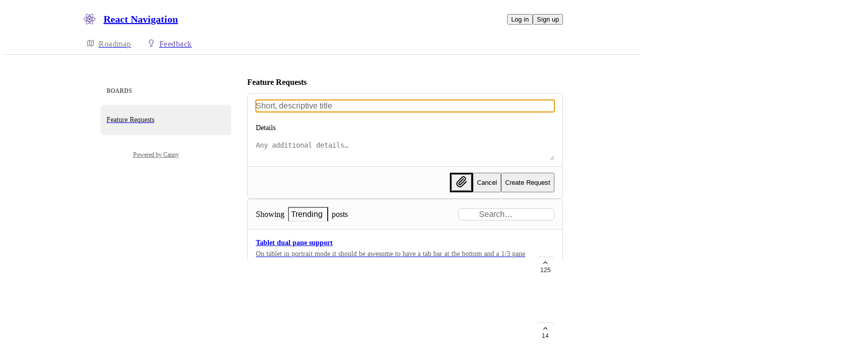

--- FILE ---
content_type: text/html
request_url: https://react-navigation.canny.io/feature-requests
body_size: 10387
content:
<!doctype html><html lang="en" class="lightTheme"><head><meta charSet="UTF-8"/><meta name="viewport" content="width=device-width, initial-scale=1"/><style>@layer properties, theme, base, defaults, utilities;</style><script defer src="https://assets.canny.io/68c9185dd19e3f1a26c407948a167951a61e94b3/SubdomainBundle.js"></script><link href="https://assets.canny.io/68c9185dd19e3f1a26c407948a167951a61e94b3/SubdomainBundle.css" media="screen, projection" rel="stylesheet" type="text/css"/><title data-rh="true">Feature Requests | React Navigation</title><meta data-rh="true" name="description" content="Give feedback to the React Navigation team so we can make more informed product decisions. Powered by Canny."/><meta data-rh="true" property="og:image" content="https://react-navigation.canny.io/api/og/company?v=MjAyNS0wMi0yMFQyMDoxNzozMi40OTVa"/><meta data-rh="true" property="og:description" content="Give feedback to the React Navigation team so we can make more informed product decisions. Powered by Canny."/><meta data-rh="true" property="og:title" content="Feature Requests | React Navigation"/><meta data-rh="true" name="twitter:card" content="summary_large_image"/><meta data-rh="true" name="twitter:site" content="@cannyHQ"/><meta data-rh="true" name="twitter:title" content="Feature Requests | React Navigation"/><meta data-rh="true" name="twitter:description" content="Give feedback to the React Navigation team so we can make more informed product decisions. Powered by Canny."/><meta data-rh="true" name="twitter:image" content="https://react-navigation.canny.io/api/og/company?v=MjAyNS0wMi0yMFQyMDoxNzozMi40OTVa"/><meta data-rh="true" property="fb:app_id" content="1606018679610384"/><meta data-rh="true" name="google-site-verification" content="hutYg6OBDqx9fLFmeEqY4o0gjWPw2rkFt3-Sp2wbMQc"/><link data-rh="true" href="https://widget.intercom.io" rel="preconnect"/><link data-rh="true" href="https://js.intercomcdn.com" rel="preconnect"/><link data-rh="true" href="https://api-iam.intercom.io" rel="preconnect"/><link data-rh="true" href="https://assets.canny.io/68c9185dd19e3f1a26c407948a167951a61e94b3/logo-icon.png" rel="icon"/><link data-rh="true" href="https://canny-assets.io/icons/731947c056d9a7ae9fbe7e3ea2e0827b.png" rel="apple-touch-icon"/><link data-rh="true" href="https://react-navigation.canny.io/feature-requests" rel="canonical"/></head><body class="preload"><div data-iframe-height="true" id="content"><div><div class="subdomainContainer"><div class="toastContainer"><div class="publicContainer"><div class="publicNav"><div class="contentContainer"><div class="contentInnerContainer"><div class="publicNavContent"><div class="mainNav"><a aria-disabled="false" class="company" href="/" style="pointer-events:auto" tabindex="0"><div class="logoContainer"><div class="companyLogo"><img fetchpriority="auto" alt="React Navigation logo" src="https://canny-assets.io/icons/731947c056d9a7ae9fbe7e3ea2e0827b.png"/></div><div class="companyName">React Navigation</div></div></a><div class="rightContainer"><a style="pointer-events:auto" aria-disabled="false" class="createLink" href="/feature-requests/create" tabindex="0"><span class="icon icon-pencil"></span><div class="uppercaseHeader">Create</div></a><div class="authButtons"><button data-slot="button" class="inline-flex unstyled-button items-center justify-center gap-2 box-border font-normal transition-all duration-300 ease-in-out hover:cursor-pointer shrink-0 [&amp;&gt;svg]:shrink-0 text-base truncate overflow-hidden focus-visible:focus-ring select-none bg-background dark:bg-input/30 base-border h-8 px-3 rounded-sm leading-5 [&amp;_svg:not([class*=&#x27;size-&#x27;])]:!size-4 text-foreground hover:bg-gray-10 hover:dark:bg-input/40 data-[state=open]:bg-gray-10 data-[state=open]:dark:bg-input/40 hover:text-foreground hover:border-input-focus focus-visible:text-foreground focus-visible:border-input-focus active:bg-gray-20 active:border-gray-80">Log in</button><button data-slot="button" style="--company-color:#6b52ae" class="inline-flex unstyled-button items-center justify-center gap-2 box-border font-normal transition-all duration-300 ease-in-out hover:cursor-pointer shrink-0 [&amp;&gt;svg]:shrink-0 text-base truncate overflow-hidden focus-visible:focus-ring select-none border h-8 px-3 rounded-sm leading-5 [&amp;_svg:not([class*=&#x27;size-&#x27;])]:!size-4 text-primary-foreground bg-[var(--company-color)] border-[var(--company-color)] hover:opacity-80 active:opacity-70">Sign up</button></div></div></div><div class="secondaryNav"><a style="pointer-events:auto" aria-disabled="false" class="link roadmap" href="/" tabindex="0"><span class="subdomainHomeIcons rotate"><svg xmlns="http://www.w3.org/2000/svg" width="24" height="24" viewBox="0 0 24 24" fill="none" stroke="currentColor" stroke-width="2" stroke-linecap="round" stroke-linejoin="round" class="lucide lucide-map subdomainHomeIcon" aria-hidden="true"><path d="M14.106 5.553a2 2 0 0 0 1.788 0l3.659-1.83A1 1 0 0 1 21 4.619v12.764a1 1 0 0 1-.553.894l-4.553 2.277a2 2 0 0 1-1.788 0l-4.212-2.106a2 2 0 0 0-1.788 0l-3.659 1.83A1 1 0 0 1 3 19.381V6.618a1 1 0 0 1 .553-.894l4.553-2.277a2 2 0 0 1 1.788 0z"></path><path d="M15 5.764v15"></path><path d="M9 3.236v15"></path></svg></span><div class="text">Roadmap</div></a><a style="pointer-events:auto" aria-disabled="false" class="link feedback hideOnMobile activeLink" href="/feature-requests" tabindex="0"><span class="subdomainHomeIcons"><svg xmlns="http://www.w3.org/2000/svg" width="24" height="24" viewBox="0 0 24 24" fill="none" stroke="currentColor" stroke-width="2" stroke-linecap="round" stroke-linejoin="round" class="lucide lucide-lightbulb subdomainHomeIcon" aria-hidden="true" style="stroke:#6b52ae"><path d="M15 14c.2-1 .7-1.7 1.5-2.5 1-.9 1.5-2.2 1.5-3.5A6 6 0 0 0 6 8c0 1 .2 2.2 1.5 3.5.7.7 1.3 1.5 1.5 2.5"></path><path d="M9 18h6"></path><path d="M10 22h4"></path></svg></span><div class="text" style="color:#6b52ae">Feedback</div></a><div class="link boards hide" style="border-bottom-color:#6b52ae"><span class="subdomainHomeIcons"><svg xmlns="http://www.w3.org/2000/svg" width="24" height="24" viewBox="0 0 24 24" fill="none" stroke="currentColor" stroke-width="2" stroke-linecap="round" stroke-linejoin="round" class="lucide lucide-lightbulb subdomainHomeIcon" aria-hidden="true" style="stroke:#6b52ae"><path d="M15 14c.2-1 .7-1.7 1.5-2.5 1-.9 1.5-2.2 1.5-3.5A6 6 0 0 0 6 8c0 1 .2 2.2 1.5 3.5.7.7 1.3 1.5 1.5 2.5"></path><path d="M9 18h6"></path><path d="M10 22h4"></path></svg></span><div class="publicNavBoardDropdown"><a style="pointer-events:auto" aria-disabled="false" class="left onlyOneBoard active" href="/feature-requests" tabindex="0">Feature Requests</a></div></div></div></div></div></div></div><div class="boardHome"><div class="contentContainer"><div class="contentInnerContainer"><div class="subdomainSidebarContainer"><div class="sidebarContainerWrapper"><div class="sidebarContainer"><ul class="boardList boardListContainer"><h3 class="textV2 header headingXs">Boards</h3><a aria-disabled="false" class="" href="/feature-requests" style="pointer-events:auto" tabindex="0"><li class="boardItem active"><p class="textV2 boardName bodyMd">Feature Requests</p></li></a></ul></div><div class="cannyAttribution desktopOnly"><div class="firstLine"><a href="https://canny.io/powered-by-canny?utm_source=feedback_subdomain&amp;utm_medium=powered&amp;utm_campaign=react-navigation&amp;company=React%20Navigation" rel="noopener" target="_blank" class="attribution">Powered by Canny</a></div></div></div><div class="mainContainer"><div class="boardContent"><header class="boardHeader"><div class="nameSection"><h1 class="textV2 headingMd semibold-weight">Feature Requests</h1></div><div class="boardDescription"><div class="markdown"></div></div></header><form class="createPostFormV2 open createPostFormV2 fileForm"><div class="createPostFormSection postForm first"><div class="textInput title focused"><div class="inputContainer"><input type="text" aria-label="Title" placeholder="Short, descriptive title" value=""/></div></div><label for="details" class="descriptionLabel"><p class="textV2 bodyMd medium-weight">Details</p></label><textarea class="box-border outline-none resize-none w-full rounded-sm px-3 py-2 text-body input-border !ring-0 details" rows="2" aria-label="Details" id="details" placeholder="Any additional details…"></textarea><div class="@container"><div class="grid grid-cols-1 gap-2.5 @md:grid-cols-2 @3xl:grid-cols-3"></div></div></div><footer class="footer"><div class="ctaSection"><div class="fileInput"><div class="" style="border-style:solid"><button data-slot="button" aria-label="Upload file" class="inline-flex unstyled-button items-center justify-center gap-2 box-border font-normal transition-all duration-300 ease-in-out hover:cursor-pointer [&amp;&gt;svg]:shrink-0 text-base truncate overflow-hidden focus-visible:focus-ring select-none bg-background dark:bg-input/30 base-border leading-5 [&amp;_svg:not([class*=&#x27;size-&#x27;])]:!size-4 p-0 shrink-0 rounded-sm size-8 text-foreground hover:bg-gray-10 hover:dark:bg-input/40 data-[state=open]:bg-gray-10 data-[state=open]:dark:bg-input/40 hover:text-foreground hover:border-input-focus focus-visible:text-foreground focus-visible:border-input-focus active:bg-gray-20 active:border-gray-80" type="button"><svg xmlns="http://www.w3.org/2000/svg" width="24" height="24" viewBox="0 0 24 24" fill="none" stroke="currentColor" stroke-width="2" stroke-linecap="round" stroke-linejoin="round" class="lucide lucide-paperclip" aria-hidden="true"><path d="m16 6-8.414 8.586a2 2 0 0 0 2.829 2.829l8.414-8.586a4 4 0 1 0-5.657-5.657l-8.379 8.551a6 6 0 1 0 8.485 8.485l8.379-8.551"></path></svg></button></div><input type="file" accept="image/png,image/jpeg,image/jpeg,image/gif,image/webp,image/svg+xml,text/plain,application/rtf,text/rtf,text/csv,text/markdown,text/html,application/x-yaml,application/pdf,application/msword,application/vnd.openxmlformats-officedocument.wordprocessingml.document,application/vnd.ms-excel,application/vnd.openxmlformats-officedocument.spreadsheetml.sheet,application/vnd.ms-powerpoint,application/vnd.openxmlformats-officedocument.presentationml.presentation,application/vnd.oasis.opendocument.text,application/vnd.oasis.opendocument.spreadsheet,application/vnd.oasis.opendocument.presentation,application/x-iwork-keynote-sffkey,application/json,application/xml,text/xml,video/mp4,video/x-msvideo,video/avi,video/quicktime,video/x-ms-wmv,video/x-flv"/></div><button data-slot="button" class="inline-flex unstyled-button items-center justify-center gap-2 box-border font-normal transition-all duration-300 ease-in-out hover:cursor-pointer shrink-0 [&amp;&gt;svg]:shrink-0 text-base truncate overflow-hidden focus-visible:focus-ring select-none bg-background dark:bg-input/30 base-border h-8 px-3 rounded-sm leading-5 [&amp;_svg:not([class*=&#x27;size-&#x27;])]:!size-4 text-foreground hover:bg-gray-10 hover:dark:bg-input/40 data-[state=open]:bg-gray-10 data-[state=open]:dark:bg-input/40 hover:text-foreground hover:border-input-focus focus-visible:text-foreground focus-visible:border-input-focus active:bg-gray-20 active:border-gray-80">Cancel</button><button data-slot="button" aria-disabled="false" style="--company-color:#6b52ae" class="inline-flex unstyled-button items-center justify-center gap-2 box-border font-normal transition-all duration-300 ease-in-out hover:cursor-pointer shrink-0 [&amp;&gt;svg]:shrink-0 text-base truncate overflow-hidden focus-visible:focus-ring select-none border h-8 px-3 rounded-sm leading-5 [&amp;_svg:not([class*=&#x27;size-&#x27;])]:!size-4 text-primary-foreground bg-[var(--company-color)] border-[var(--company-color)] hover:opacity-80 active:opacity-70" type="submit">Create Request</button></div></footer></form><div class="postListContainer"><div class="postList"><div class="topContainer"><div class="postListMenu"><div class="menu"><label><span class="text">Showing</span><div class="dropdown"><button class="selector" role="combobox" aria-activedescendant="filterSortDropdown-038f2f4f-6150-6ebd-0ef3-ccdca5a20ef5-sort-trending" aria-controls="038f2f4f-6150-6ebd-0ef3-ccdca5a20ef5" aria-expanded="false" aria-haspopup="listbox"><div class="selectedName">Trending</div><div class="icon-chevron-down" aria-hidden="true"></div></button><div class="dropdownContent hidden" id="038f2f4f-6150-6ebd-0ef3-ccdca5a20ef5" role="listbox"><div class="sorts" role="none"><div class="uppercaseHeader">Sort</div><a id="filterSortDropdown-038f2f4f-6150-6ebd-0ef3-ccdca5a20ef5-sort-trending" role="option" aria-selected="true" aria-disabled="false" class="" href="/feature-requests?sort=trending" style="pointer-events:auto" tabindex="0"><div class="option selected"><div class="dot" style="background-color:#6b52ae"></div>Trending</div></a><a id="filterSortDropdown-038f2f4f-6150-6ebd-0ef3-ccdca5a20ef5-sort-top" role="option" aria-selected="false" aria-disabled="false" class="" href="/feature-requests?sort=top" style="pointer-events:auto" tabindex="0"><div class="option"><div class="dot" style="background-color:#6b52ae"></div>Top</div></a><a id="filterSortDropdown-038f2f4f-6150-6ebd-0ef3-ccdca5a20ef5-sort-new" role="option" aria-selected="false" aria-disabled="false" class="" href="/feature-requests?sort=new" style="pointer-events:auto" tabindex="0"><div class="option"><div class="dot" style="background-color:#6b52ae"></div>New</div></a></div><div class="filters" role="none"><div class="uppercaseHeader">Filter</div><a id="filterSortDropdown-038f2f4f-6150-6ebd-0ef3-ccdca5a20ef5-status-under-review" role="option" aria-selected="false" aria-disabled="false" class="" href="/feature-requests?status=under-review" style="pointer-events:auto" tabindex="0"><div class="option"><div class="dot" style="background-color:#6b52ae"></div>Under Review</div></a><a id="filterSortDropdown-038f2f4f-6150-6ebd-0ef3-ccdca5a20ef5-status-planned" role="option" aria-selected="false" aria-disabled="false" class="" href="/feature-requests?status=planned" style="pointer-events:auto" tabindex="0"><div class="option"><div class="dot" style="background-color:#6b52ae"></div>Planned</div></a><a id="filterSortDropdown-038f2f4f-6150-6ebd-0ef3-ccdca5a20ef5-status-in-progress" role="option" aria-selected="false" aria-disabled="false" class="" href="/feature-requests?status=in-progress" style="pointer-events:auto" tabindex="0"><div class="option"><div class="dot" style="background-color:#6b52ae"></div>In Progress</div></a><a id="filterSortDropdown-038f2f4f-6150-6ebd-0ef3-ccdca5a20ef5-status-complete" role="option" aria-selected="false" aria-disabled="false" class="" href="/feature-requests?status=complete" style="pointer-events:auto" tabindex="0"><div class="option"><div class="dot" style="background-color:#6b52ae"></div>Complete</div></a></div></div></div></label><span class="text">posts</span></div><div class="searchContainer"><div class="searchBar"><div class="searchInputContents"><div class="textInput searchInput"><div class="inset"><div class="icon icon-search"></div></div><div class="inputContainer"><input type="text" placeholder="Search…" value=""/></div></div></div></div></div></div></div><div class="posts"><div class="postListItemV2"><a target="_blank" aria-disabled="false" class="postLink postListItemBody" href="/feature-requests/p/tablet-dual-pane-support" style="pointer-events:auto" tabindex="0"><div class="postTitle"><span>Tablet dual pane support</span></div><div class="postDetails"><div class="cn-truncate" style="-webkit-line-clamp:2">On tablet in portrait mode it should be awesome to have a tab bar at the bottom and a 1/3 pane left with a list container and at the right side of this pane a 2/3 pane with the detail view of the selection of the list item from the 1/3 part. On tablet in landscape mode, the tab bar should be better aligned at the left of the screen, and still having the 1/3 + 2/3 screen pane ratio. Actually, to be more clear it is a master(list) + detail layout.</div></div><div class="flex flex-row items-center gap-2"><div class="flex flex-row items-center gap-1.5 text-secondary-foreground"><svg xmlns="http://www.w3.org/2000/svg" width="12" height="12" viewBox="0 0 24 24" fill="none" stroke="currentColor" stroke-width="2" stroke-linecap="round" stroke-linejoin="round" class="lucide lucide-message-square shrink-0" aria-hidden="true"><path d="M22 17a2 2 0 0 1-2 2H6.828a2 2 0 0 0-1.414.586l-2.202 2.202A.71.71 0 0 1 2 21.286V5a2 2 0 0 1 2-2h16a2 2 0 0 1 2 2z"></path></svg><span class="text-sm">27</span></div><div class="text-secondary-foreground">·</div><span data-slot="badge" class="flex gap-1 items-center px-2 py-0.5 max-w-fit !text-sm !leading-4 font-medium *:!text-sm *:!leading-4 *:!font-medium rounded-sm base-border shrink-0 focus-visible:border-ring focus-visible:ring-ring/50 focus-visible:ring-[3px] aria-invalid:ring-destructive/20 dark:aria-invalid:ring-destructive/40 aria-invalid:border-destructive transition-[color,box-shadow] overflow-hidden leading-auto align-self-start truncate [&amp;&gt;svg]:size-3 [&amp;&gt;svg]:pointer-events-none [&amp;&gt;svg]:shrink-0 border-transparent text-primary bg-indigo-30" style="color:#c17aff;background:#c17aff20;text-transform:capitalize"><div class="truncate">in progress</div></span></div></a><button class="postVotesV2"><div class="background"></div><svg xmlns="http://www.w3.org/2000/svg" width="24" height="24" viewBox="0 0 24 24" fill="none" stroke="currentColor" stroke-width="2" stroke-linecap="round" stroke-linejoin="round" class="lucide lucide-chevron-up chevron" aria-hidden="true"><path d="m18 15-6-6-6 6"></path></svg><span class="score">125</span></button></div><div class="postListItemV2"><a target="_blank" aria-disabled="false" class="postLink postListItemBody" href="/feature-requests/p/bottom-sheet-in-react-navigation" style="pointer-events:auto" tabindex="0"><div class="postTitle"><span>Bottom Sheet in react-navigation</span></div><div class="flex flex-row items-center gap-2"><div class="flex flex-row items-center gap-1.5 text-secondary-foreground"><svg xmlns="http://www.w3.org/2000/svg" width="12" height="12" viewBox="0 0 24 24" fill="none" stroke="currentColor" stroke-width="2" stroke-linecap="round" stroke-linejoin="round" class="lucide lucide-message-square shrink-0" aria-hidden="true"><path d="M22 17a2 2 0 0 1-2 2H6.828a2 2 0 0 0-1.414.586l-2.202 2.202A.71.71 0 0 1 2 21.286V5a2 2 0 0 1 2-2h16a2 2 0 0 1 2 2z"></path></svg><span class="text-sm">4</span></div><div class="text-secondary-foreground">·</div><span data-slot="badge" class="flex gap-1 items-center px-2 py-0.5 max-w-fit !text-sm !leading-4 font-medium *:!text-sm *:!leading-4 *:!font-medium rounded-sm base-border shrink-0 focus-visible:border-ring focus-visible:ring-ring/50 focus-visible:ring-[3px] aria-invalid:ring-destructive/20 dark:aria-invalid:ring-destructive/40 aria-invalid:border-destructive transition-[color,box-shadow] overflow-hidden leading-auto align-self-start truncate [&amp;&gt;svg]:size-3 [&amp;&gt;svg]:pointer-events-none [&amp;&gt;svg]:shrink-0 border-transparent text-primary bg-indigo-30" style="color:#c17aff;background:#c17aff20;text-transform:capitalize"><div class="truncate">in progress</div></span></div></a><button class="postVotesV2"><div class="background"></div><svg xmlns="http://www.w3.org/2000/svg" width="24" height="24" viewBox="0 0 24 24" fill="none" stroke="currentColor" stroke-width="2" stroke-linecap="round" stroke-linejoin="round" class="lucide lucide-chevron-up chevron" aria-hidden="true"><path d="m18 15-6-6-6 6"></path></svg><span class="score">14</span></button></div><div class="postListItemV2"><a target="_blank" aria-disabled="false" class="postLink postListItemBody" href="/feature-requests/p/bottom-tab-navigator-support-hiding-until-scroll-to-bottom" style="pointer-events:auto" tabindex="0"><div class="postTitle"><span>Bottom tab navigator: Support hiding until scroll to bottom</span></div><div class="postDetails"><div class="cn-truncate" style="-webkit-line-clamp:2">I would like bottom tab to be hidden until I scroll all the way to the bottom.</div></div><div class="flex flex-row items-center gap-2"><div class="flex flex-row items-center gap-1.5 text-secondary-foreground"><svg xmlns="http://www.w3.org/2000/svg" width="12" height="12" viewBox="0 0 24 24" fill="none" stroke="currentColor" stroke-width="2" stroke-linecap="round" stroke-linejoin="round" class="lucide lucide-message-square shrink-0" aria-hidden="true"><path d="M22 17a2 2 0 0 1-2 2H6.828a2 2 0 0 0-1.414.586l-2.202 2.202A.71.71 0 0 1 2 21.286V5a2 2 0 0 1 2-2h16a2 2 0 0 1 2 2z"></path></svg><span class="text-sm">0</span></div></div></a><button class="postVotesV2"><div class="background"></div><svg xmlns="http://www.w3.org/2000/svg" width="24" height="24" viewBox="0 0 24 24" fill="none" stroke="currentColor" stroke-width="2" stroke-linecap="round" stroke-linejoin="round" class="lucide lucide-chevron-up chevron" aria-hidden="true"><path d="m18 15-6-6-6 6"></path></svg><span class="score">1</span></button></div><div class="postListItemV2"><a target="_blank" aria-disabled="false" class="postLink postListItemBody" href="/feature-requests/p/use-methods-instead-of-presentation-to-change-how-a-screen-is-displayed" style="pointer-events:auto" tabindex="0"><div class="postTitle"><span>Use methods instead of &#x27;presentation&#x27; to change how a screen is displayed.</span></div><div class="postDetails"><div class="cn-truncate" style="-webkit-line-clamp:2">Would be good if, instead of having to use presentation to change how a screen is presented, we could use just methods. For example: navigation.push() navigation.showModal() navigation.dismissModal() navigations.dissmissAllModals() It would also be good if we avoid relying on navigators. Sometimes you have to show a screen in different contexts, and having to use navigators forces code duplication. If we had a single Stack where we could register screens and only call the navigation methods wherever needed, it would be way easier to handle complex navigation scenarios.</div></div><div class="flex flex-row items-center gap-2"><div class="flex flex-row items-center gap-1.5 text-secondary-foreground"><svg xmlns="http://www.w3.org/2000/svg" width="12" height="12" viewBox="0 0 24 24" fill="none" stroke="currentColor" stroke-width="2" stroke-linecap="round" stroke-linejoin="round" class="lucide lucide-message-square shrink-0" aria-hidden="true"><path d="M22 17a2 2 0 0 1-2 2H6.828a2 2 0 0 0-1.414.586l-2.202 2.202A.71.71 0 0 1 2 21.286V5a2 2 0 0 1 2-2h16a2 2 0 0 1 2 2z"></path></svg><span class="text-sm">0</span></div></div></a><button class="postVotesV2"><div class="background"></div><svg xmlns="http://www.w3.org/2000/svg" width="24" height="24" viewBox="0 0 24 24" fill="none" stroke="currentColor" stroke-width="2" stroke-linecap="round" stroke-linejoin="round" class="lucide lucide-chevron-up chevron" aria-hidden="true"><path d="m18 15-6-6-6 6"></path></svg><span class="score">1</span></button></div><div class="postListItemV2"><a target="_blank" aria-disabled="false" class="postLink postListItemBody" href="/feature-requests/p/native-bottom-tab-navigator-support-for-svg-icons" style="pointer-events:auto" tabindex="0"><div class="postTitle"><span>native-bottom-tab-navigator support for svg icons</span></div><div class="postDetails"><div class="cn-truncate" style="-webkit-line-clamp:2">tabBarIcon does not support svg icons</div></div><div class="flex flex-row items-center gap-2"><div class="flex flex-row items-center gap-1.5 text-secondary-foreground"><svg xmlns="http://www.w3.org/2000/svg" width="12" height="12" viewBox="0 0 24 24" fill="none" stroke="currentColor" stroke-width="2" stroke-linecap="round" stroke-linejoin="round" class="lucide lucide-message-square shrink-0" aria-hidden="true"><path d="M22 17a2 2 0 0 1-2 2H6.828a2 2 0 0 0-1.414.586l-2.202 2.202A.71.71 0 0 1 2 21.286V5a2 2 0 0 1 2-2h16a2 2 0 0 1 2 2z"></path></svg><span class="text-sm">0</span></div></div></a><button class="postVotesV2"><div class="background"></div><svg xmlns="http://www.w3.org/2000/svg" width="24" height="24" viewBox="0 0 24 24" fill="none" stroke="currentColor" stroke-width="2" stroke-linecap="round" stroke-linejoin="round" class="lucide lucide-chevron-up chevron" aria-hidden="true"><path d="m18 15-6-6-6 6"></path></svg><span class="score">1</span></button></div><div class="postListItemV2"><a target="_blank" aria-disabled="false" class="postLink postListItemBody" href="/feature-requests/p/add-tabbarandroidripple-for-bottom-tabs-as-already-done-for-material-top-tabs" style="pointer-events:auto" tabindex="0"><div class="postTitle"><span>Add `tabBarAndroidRipple` for `bottom-tabs` as already done for `material-top-tabs`</span></div><div class="postDetails"><div class="cn-truncate" style="-webkit-line-clamp:2">In 5ae1047114724705f8026db6be0f0452e92e89e0 , the ripple effect changed and got enabled by default in our case. I thought tabBarAndroidRipple would help, but it is not implemented for bottom-tabs (see a452ecbfa00d963ff46f231919e66b3cd87f5939 ) Add tabBarAndroidRipple for bottom-tabs as already done for material-top-tabs For now, I disabled it using the below, which might be the intended configuration too ```ts const TabBarButton: React.FC&lt;any&gt; = (props) =&gt; &lt;Pressable {...props} android_ripple={{ color: &#x27;transparent&#x27; }} /&gt;; &lt;BottomTab.Navigator backBehavior={&#x27;history&#x27;} screenOptions={{ tabBarButton: TabBarButton }}&gt; ```</div></div><div class="flex flex-row items-center gap-2"><div class="flex flex-row items-center gap-1.5 text-secondary-foreground"><svg xmlns="http://www.w3.org/2000/svg" width="12" height="12" viewBox="0 0 24 24" fill="none" stroke="currentColor" stroke-width="2" stroke-linecap="round" stroke-linejoin="round" class="lucide lucide-message-square shrink-0" aria-hidden="true"><path d="M22 17a2 2 0 0 1-2 2H6.828a2 2 0 0 0-1.414.586l-2.202 2.202A.71.71 0 0 1 2 21.286V5a2 2 0 0 1 2-2h16a2 2 0 0 1 2 2z"></path></svg><span class="text-sm">0</span></div></div></a><button class="postVotesV2"><div class="background"></div><svg xmlns="http://www.w3.org/2000/svg" width="24" height="24" viewBox="0 0 24 24" fill="none" stroke="currentColor" stroke-width="2" stroke-linecap="round" stroke-linejoin="round" class="lucide lucide-chevron-up chevron" aria-hidden="true"><path d="m18 15-6-6-6 6"></path></svg><span class="score">1</span></button></div><div class="postListItemV2"><a target="_blank" aria-disabled="false" class="postLink postListItemBody" href="/feature-requests/p/support-dynamic-safeareainsets-option-as-a-function-in-bottomtabview" style="pointer-events:auto" tabindex="0"><div class="postTitle"><span>Support dynamic safeAreaInsets option as a function in BottomTabView</span></div><div class="postDetails"><div class="cn-truncate" style="-webkit-line-clamp:2">## Problem Currently, the safeAreaInsets option in BottomTabView only accepts a static object. This causes issues on Android when users switch navigation modes (e.g., between gesture navigation and button navigation), as the safe area values cannot be updated dynamically to reflect the current navigation mode. ## Proposed Solution Allow safeAreaInsets to accept a function that receives the current insets from SafeAreaInsetsContext as a parameter, enabling dynamic safe area calculations. ## Implementation Example BottomTabView.tsx : const renderTabBar = () =&gt; {    return (      &lt;SafeAreaInsetsContext.Consumer&gt;        {(insets) =&gt;          tabBar({            state: state,            descriptors: descriptors,            navigation: navigation,            insets: {              top: safeAreaInsets?.(insets)?.top ?? insets?.top ?? 0,              right: safeAreaInsets?.(insets)?.right ?? insets?.right ?? 0,              bottom: safeAreaInsets?.(insets)?.bottom ?? insets?.bottom ?? 0,              left: safeAreaInsets?.(insets)?.left ?? insets?.left ?? 0,            },          })        }      &lt;/SafeAreaInsetsContext.Consumer&gt;    );  }; ## Usage in options: safeAreaInsets: (insets) =&gt; {    if (insets) {      return {        bottom: insets.bottom + 8,      };    }    return {      bottom: SafeAreaProviderCompat.initialMetrics.insets.bottom + 8,    };  } ## Benefits Dynamically adjusts safe area insets based on current device configuration Resolves Android navigation mode switching issues Maintains backward compatibility (can still accept static object) Provides more flexibility for custom safe area adjustments</div></div><div class="flex flex-row items-center gap-2"><div class="flex flex-row items-center gap-1.5 text-secondary-foreground"><svg xmlns="http://www.w3.org/2000/svg" width="12" height="12" viewBox="0 0 24 24" fill="none" stroke="currentColor" stroke-width="2" stroke-linecap="round" stroke-linejoin="round" class="lucide lucide-message-square shrink-0" aria-hidden="true"><path d="M22 17a2 2 0 0 1-2 2H6.828a2 2 0 0 0-1.414.586l-2.202 2.202A.71.71 0 0 1 2 21.286V5a2 2 0 0 1 2-2h16a2 2 0 0 1 2 2z"></path></svg><span class="text-sm">0</span></div></div></a><button class="postVotesV2"><div class="background"></div><svg xmlns="http://www.w3.org/2000/svg" width="24" height="24" viewBox="0 0 24 24" fill="none" stroke="currentColor" stroke-width="2" stroke-linecap="round" stroke-linejoin="round" class="lucide lucide-chevron-up chevron" aria-hidden="true"><path d="m18 15-6-6-6 6"></path></svg><span class="score">1</span></button></div><div class="postListItemV2"><a target="_blank" aria-disabled="false" class="postLink postListItemBody" href="/feature-requests/p/navigationtheme-more-font-weights" style="pointer-events:auto" tabindex="0"><div class="postTitle"><span>NavigationTheme more font weights</span></div><div class="postDetails"><div class="cn-truncate" style="-webkit-line-clamp:2">Right now in the current options that exist are regular | medium | bold | heavy it would be nice to have the full spectrum that TextStyle[&#x27;fontWeight&#x27;] has being e.g. black | ultralight | &#x27;light&#x27; | &#x27;thin&#x27; | etc... As I find it odd if I specify a named option that doesnt exist in the navigation theme (e.g. black not 900 ) it will not work.</div></div><div class="flex flex-row items-center gap-2"><div class="flex flex-row items-center gap-1.5 text-secondary-foreground"><svg xmlns="http://www.w3.org/2000/svg" width="12" height="12" viewBox="0 0 24 24" fill="none" stroke="currentColor" stroke-width="2" stroke-linecap="round" stroke-linejoin="round" class="lucide lucide-message-square shrink-0" aria-hidden="true"><path d="M22 17a2 2 0 0 1-2 2H6.828a2 2 0 0 0-1.414.586l-2.202 2.202A.71.71 0 0 1 2 21.286V5a2 2 0 0 1 2-2h16a2 2 0 0 1 2 2z"></path></svg><span class="text-sm">0</span></div></div></a><button class="postVotesV2"><div class="background"></div><svg xmlns="http://www.w3.org/2000/svg" width="24" height="24" viewBox="0 0 24 24" fill="none" stroke="currentColor" stroke-width="2" stroke-linecap="round" stroke-linejoin="round" class="lucide lucide-chevron-up chevron" aria-hidden="true"><path d="m18 15-6-6-6 6"></path></svg><span class="score">1</span></button></div><div class="postListItemV2"><a target="_blank" aria-disabled="false" class="postLink postListItemBody" href="/feature-requests/p/upgrade-helper-site" style="pointer-events:auto" tabindex="0"><div class="postTitle"><span>Upgrade helper site</span></div><div class="postDetails"><div class="cn-truncate" style="-webkit-line-clamp:2">A simple way is to list my current @react-navigation packages along with their installed versions. This helps me identify the versions I can update. For example, if I&#x27;m on v6, I list all my @react-navigation packages, and the website can help me determine which dependencies or packages are needed to update or migrate to v7. For instance, I can check if I need react-native-screens v4.5.0 with v7 or if I can keep my current version, etc.</div></div><div class="flex flex-row items-center gap-2"><div class="flex flex-row items-center gap-1.5 text-secondary-foreground"><svg xmlns="http://www.w3.org/2000/svg" width="12" height="12" viewBox="0 0 24 24" fill="none" stroke="currentColor" stroke-width="2" stroke-linecap="round" stroke-linejoin="round" class="lucide lucide-message-square shrink-0" aria-hidden="true"><path d="M22 17a2 2 0 0 1-2 2H6.828a2 2 0 0 0-1.414.586l-2.202 2.202A.71.71 0 0 1 2 21.286V5a2 2 0 0 1 2-2h16a2 2 0 0 1 2 2z"></path></svg><span class="text-sm">0</span></div></div></a><button class="postVotesV2"><div class="background"></div><svg xmlns="http://www.w3.org/2000/svg" width="24" height="24" viewBox="0 0 24 24" fill="none" stroke="currentColor" stroke-width="2" stroke-linecap="round" stroke-linejoin="round" class="lucide lucide-chevron-up chevron" aria-hidden="true"><path d="m18 15-6-6-6 6"></path></svg><span class="score">1</span></button></div><div class="postListItemV2"><a target="_blank" aria-disabled="false" class="postLink postListItemBody" href="/feature-requests/p/preview-section-of-all-properties" style="pointer-events:auto" tabindex="0"><div class="postTitle"><span>Preview Section of all properties</span></div><div class="postDetails"><div class="cn-truncate" style="-webkit-line-clamp:2">as per beginner level, whenever i need something, i just come to navigation website and search about it, so according my need i got so many options , props, properties, but i cant able to clear about which property what to do. so my request is, can you make one preview section for all properties , so we can easily see effect of that property, right now, we have to read description for that properties. check react native website , you can easily catch my point, whats i am requesting. or i attached some screenshots, you can refer that also, two ss from react native website and one from react navigation website.</div></div><div class="flex flex-row items-center gap-2"><div class="flex flex-row items-center gap-1.5 text-secondary-foreground"><svg xmlns="http://www.w3.org/2000/svg" width="12" height="12" viewBox="0 0 24 24" fill="none" stroke="currentColor" stroke-width="2" stroke-linecap="round" stroke-linejoin="round" class="lucide lucide-message-square shrink-0" aria-hidden="true"><path d="M22 17a2 2 0 0 1-2 2H6.828a2 2 0 0 0-1.414.586l-2.202 2.202A.71.71 0 0 1 2 21.286V5a2 2 0 0 1 2-2h16a2 2 0 0 1 2 2z"></path></svg><span class="text-sm">1</span></div></div></a><button class="postVotesV2"><div class="background"></div><svg xmlns="http://www.w3.org/2000/svg" width="24" height="24" viewBox="0 0 24 24" fill="none" stroke="currentColor" stroke-width="2" stroke-linecap="round" stroke-linejoin="round" class="lucide lucide-chevron-up chevron" aria-hidden="true"><path d="m18 15-6-6-6 6"></path></svg><span class="score">4</span></button></div></div><div class="postListLoadMore" style="color:#6b52ae">Load More<div class="arrow">→</div></div></div></div></div><div class="cannyAttribution mobileOnly"><div class="firstLine"><a href="https://canny.io/powered-by-canny?utm_source=feedback_subdomain&amp;utm_medium=powered&amp;utm_campaign=react-navigation&amp;company=React%20Navigation" rel="noopener" target="_blank" class="attribution">Powered by Canny</a></div></div></div></div></div></div></div></div></div><iframe width="0" height="0" id="canny-product-seen-frame" sandbox="allow-same-origin allow-scripts" scrolling="no" src="https://product-seen.canny.io/product-seen.html" style="border:0;display:none"></iframe><div id="fb-root"></div></div></div></div><script nonce="OuGaurJxmDQAG/zqoOmHTg==">window.__data = {"actionItemQueries":{"count":0,"postActionsCount":0,"draftActionsCount":0,"draftActionsCountPerSource":{},"ideaActionsCount":0,"insightActionsCount":0,"ideaActionsCountPerSource":{},"insightActionsCountPerSource":{},"updatedAt":null,"items":{},"queries":{}},"asanaSettings":{"error":null,"lastUpdated":null,"loading":true,"data":null},"asanaTaskSuggestions":{},"automations":{"error":null,"lastUpdated":null,"loading":true,"data":null},"autopilotCounts":{"error":null,"lastUpdated":null,"loading":true,"data":null},"azureDevopsSettings":null,"azureDevopsWorkItemSuggestions":{},"boards":{"allLoaded":true,"allLoading":false,"error":null,"items":{"feature-requests":{"_id":"5a440b63682bb9742d24b20f","name":"Feature Requests","urlName":"feature-requests","postCount":355,"created":"2017-12-27T21:06:43.615Z","activePostCount":149,"settings":{"access":"public","allowIdentified":false,"detailsRequired":false,"domain":null,"indexed":true,"privateAuthors":false,"privateVotes":false,"showCreateForm":true,"showVoterNames":true,"verifiedBy":"email","segmentURLName":null},"strings":{"createCTA":"Create Request","createHeading":"Post a Feature Request","description":"","detailsField":"Details","detailsPlaceholder":"Any additional details…","formCTA":"Share your feedback...","titleField":"Title","titlePlaceholder":"Short, descriptive title","translation":{"language":"en","strings":{}}},"categories":[],"uncategorized":{"subscribed":false},"boardFields":[],"translation":{"language":"en","strings":{}}}},"lastUpdated":1768868629973},"changelog":null,"changelogEntries":{},"changelogEntryQueries":{},"clickupRules":null,"clickupTaskSuggestions":{},"company":{"error":null,"lastUpdated":1768868629834,"loading":false,"notFound":false,"_id":"5a440ac0682bb9742d24b207","creatorID":"56339c7f24b2350a01e937be","name":"React Navigation","subdomain":"react-navigation","tintColor":"#6b52ae","logoURL":"https:\u002F\u002Fcanny-assets.io\u002Ficons\u002F731947c056d9a7ae9fbe7e3ea2e0827b.png","faviconURL":null,"created":"2017-12-27T21:04:00.976Z","boardCount":1,"__v":0,"authRedirectEnabled":false,"ogImageURL":"https:\u002F\u002Fcanny-assets.io\u002Fimages\u002Fog\u002F5a440ac0682bb9742d24b207\u002F1513337176.jpeg","updatedAt":"2025-02-20T20:17:32.495Z","preventDelete":false,"enableGlobalPostSearch":true,"enableTranslations":true,"authRedirectURL":"","showChangelog":true,"showRoadmap":true,"theme":"light","forcedMemberAuthMechanism":null,"roadmapBoards":["5a440b63682bb9742d24b20f"],"defaultIdentifyMode":"update","viewerIsMember":false,"viewerHasThirdPartyMemberships":false,"azure":null,"changelog":{"allowIdentified":false,"domains":[],"enableEmailSubscriptions":false,"private":false,"viewerHasAccess":true,"hasPublishedEntries":false},"okta":null,"primaryDomain":null,"oidc":null,"featureAllowlist":["atlas-search"],"statuses":[{"_id":"6194dc06fdece21ce2881003","createdBy":null,"showInPublicRoadmap":false,"color":"#a6a6a6","companyID":"5a440ac0682bb9742d24b207","name":"open","order":0,"type":"Initial","urlName":"open","created":"2021-11-17T10:40:06.368Z","__v":0,"translation":{"language":"en","strings":{}}},{"_id":"6194dc06fdece21ce2881004","createdBy":null,"showInPublicRoadmap":false,"color":"#85b5b5","companyID":"5a440ac0682bb9742d24b207","name":"under review","order":1,"type":"Active","urlName":"under-review","created":"2021-11-17T10:40:06.368Z","__v":0,"translation":{"language":"en","strings":{}}},{"_id":"6194dc06fdece21ce2881005","createdBy":null,"showInPublicRoadmap":true,"color":"#1fa0ff","companyID":"5a440ac0682bb9742d24b207","name":"planned","order":2,"type":"Active","urlName":"planned","created":"2021-11-17T10:40:06.369Z","__v":0,"translation":{"language":"en","strings":{}}},{"_id":"6194dc06fdece21ce2881006","createdBy":null,"showInPublicRoadmap":true,"color":"#c17aff","companyID":"5a440ac0682bb9742d24b207","name":"in progress","order":3,"type":"Active","urlName":"in-progress","created":"2021-11-17T10:40:06.369Z","__v":0,"translation":{"language":"en","strings":{}}},{"_id":"6194dc06fdece21ce2881007","createdBy":null,"showInPublicRoadmap":true,"color":"#6cd345","companyID":"5a440ac0682bb9742d24b207","name":"complete","order":4,"type":"Complete","urlName":"complete","created":"2021-11-17T10:40:06.369Z","__v":0,"translation":{"language":"en","strings":{}}},{"_id":"6194dc06fdece21ce2881026","createdBy":null,"showInPublicRoadmap":false,"color":"#ed2b2b","companyID":"5a440ac0682bb9742d24b207","name":"closed","order":5,"type":"Closed","urlName":"closed","created":"2021-11-17T10:40:06.484Z","__v":0,"translation":{"language":"en","strings":{}}}],"autopilot":{"additionalCredits":0,"additionalCreditLimit":0,"additionalCreditsDisabled":false,"creditGiftRedeemed":true,"creditLimit":25,"creditsPerPurchase":100,"autopilotCreditLimitOverride":null,"planLimit":25,"resets":null,"unlimitedAdditionalCredits":false,"usedCredits":0},"features":{"liveSupport":true,"privateBoards":true,"tags":true,"unlistedBoards":true,"userProfiles":true,"categories":true,"internalComments":true,"privateChangelog":true,"userSegmentation":true,"postOwners":true,"postETAs":true,"adminRoles":true,"removeBranding":false,"advancedAnalytics":false,"disableUserSubmissions":true,"prioritizationRoadmap":true,"customEmailDomain":false,"customStatuses":true,"privateComments":true,"customDomain":true,"customPostFields":true,"exportComments":false,"postAutomation":true,"commentSearch":true,"moderationTools":true,"customRoles":false,"autoResponse":true,"privateVotes":true,"voteWeights":true,"summarizeComments":true,"privateAuthors":true,"translateContent":true,"shareRoadmaps":true,"changelogEmailSubscriptions":true,"deduplication":true,"supportExtraction":true,"reviewSources":true,"customAccess":true,"fileAttachments":true,"knowledgeHub":true,"mcp":false},"billingData":{"status":"active","isFree":false},"privateDomains":[],"members":[{"_id":"56339c7f24b2350a01e937be","lastSeen":"2025-08-25T19:42:54.405Z","roleID":"5e716ea33c87be01473b4cdd"},{"_id":"564ccad78789941a0272d08f","lastSeen":"2025-12-21T14:39:04.112Z","roleID":"5e716ea33c87be01473b4cdd"},{"_id":"5b2b721569e3bd60c47f58e6","roleID":"5e716ea33c87be01473b4cdd"},{"_id":"63dd16dd3e13af1a5dcce20c","lastSeen":"2024-11-06T10:03:33.299Z","roleID":"5e716ea33c87be01473b4cde"},{"_id":"640062dac84eb0450fd92ad4","lastSeen":"2024-10-31T11:02:54.784Z","roleID":"5e716ea33c87be01473b4cde"},{"_id":"651a9106012ca009b25066fd","lastSeen":"2023-10-02T09:44:42.984Z","roleID":"5e716ea33c87be01473b4cde"},{"_id":"651ab327b7edbe09cccab572","lastSeen":"2023-10-02T12:10:18.009Z","roleID":"5e716ea33c87be01473b4cde"}]},"cookies":{"__canny__browserTheme":undefined,"__canny__experimentID":undefined,"__canny__locale":undefined,"omitNonEssentialCookies":undefined,"__canny__requestID":"caf0946b-0138-c338-98c9-0849b7938c35","__host":"react-navigation.canny.io"},"customFields":null,"customPostFields":{"error":null,"lastUpdated":null,"loading":true,"data":null},"dashboardActivity":null,"discordSettings":null,"freshdeskSettings":{"error":null,"lastUpdated":null,"loading":true,"data":null},"githubIssueSuggestions":{},"gongSettings":{"error":null,"lastUpdated":null,"loading":true,"data":null},"groups":{"error":null,"lastUpdated":null,"loading":true,"data":null},"gsuiteGroups":null,"helpscoutSettings":{"error":null,"lastUpdated":null,"loading":true,"data":null},"ideas":{},"ideaActivityQueries":{},"ideasConfiguration":{"error":null,"lastUpdated":null,"loading":true,"data":null},"ideaImpact":{},"ideaPost":{},"ideaQueries":{},"inboxItemQueries":{},"insightQueries":{},"integrationSettings":{},"internalMentionSuggestions":{},"issueSuggestions":{},"jiraRules":{"error":null,"lastUpdated":null,"loading":true,"data":null},"linearIssueSuggestions":{},"linearSettings":null,"mentionSuggestions":{},"notifications":null,"onboarding":{"error":null,"lastUpdated":null,"loading":true,"data":null},"postDraft":{},"posts":{"5a440b63682bb9742d24b20f":{"tablet-dual-pane-support":{"_id":"5a836e00eed16a48f5f485eb","authorID":"5a836e0073a3123454486ad8","boardID":"5a440b63682bb9742d24b20f","title":"Tablet dual pane support","urlName":"tablet-dual-pane-support","status":"in progress","score":125,"details":"On tablet in portrait mode it should be awesome to have a tab bar at the bottom and a 1\u002F3 pane left with a list container and at the right side of this pane a 2\u002F3 pane with the detail view of the selection of the list item from the 1\u002F3 part. On tablet in landscape mode, the tab bar should be better aligned at the left of the screen, and still having the 1\u002F3 + 2\u002F3 screen pane ratio.\n\nActually, to be more clear it is a master(list) + detail layout.","created":"2018-02-13T23:00:16.747Z","commentCount":27,"categoryID":null,"viewerVote":0,"board":{"_id":"5a440b63682bb9742d24b20f","name":"Feature Requests","urlName":"feature-requests"},"boardCommentsArePrivate":false,"category":null,"voteSettings":{"highEngagement":true,"lowEngagement":false,"moderateEngagement":false,"votesHidden":false},"translation":{"language":"en","strings":{}},"filteredScore":undefined},"bottom-sheet-in-react-navigation":{"_id":"60e343cfa0120a6474410a2b","categoryID":null,"commentCount":4,"details":"","score":14,"status":"in progress","authorID":"60a1421d6118af7048847767","boardID":"5a440b63682bb9742d24b20f","title":"Bottom Sheet in react-navigation","urlName":"bottom-sheet-in-react-navigation","created":"2021-07-05T17:39:27.788Z","viewerVote":0,"board":{"_id":"5a440b63682bb9742d24b20f","name":"Feature Requests","urlName":"feature-requests"},"boardCommentsArePrivate":false,"category":null,"voteSettings":{"highEngagement":true,"lowEngagement":false,"moderateEngagement":false,"votesHidden":false},"translation":{"language":"en","strings":{}},"filteredScore":undefined},"bottom-tab-navigator-support-hiding-until-scroll-to-bottom":{"_id":"6924f52e291236259dc43dc8","authorID":"6924f52c4927a96e58b57c22","boardID":"5a440b63682bb9742d24b20f","categoryID":null,"commentCount":0,"details":"I would like bottom tab to be hidden until I scroll all the way to the bottom.","score":1,"status":"open","title":"Bottom tab navigator: Support hiding until scroll to bottom","urlName":"bottom-tab-navigator-support-hiding-until-scroll-to-bottom","created":"2025-11-25T00:15:42.846Z","viewerVote":0,"board":{"_id":"5a440b63682bb9742d24b20f","name":"Feature Requests","urlName":"feature-requests"},"boardCommentsArePrivate":false,"category":null,"voteSettings":{"highEngagement":false,"lowEngagement":true,"moderateEngagement":false,"votesHidden":false},"translation":{"language":"en","strings":{}},"filteredScore":undefined},"use-methods-instead-of-presentation-to-change-how-a-screen-is-displayed":{"_id":"692066e134e53ad1f8e7f690","authorID":"692066dd4927a96e58aee084","boardID":"5a440b63682bb9742d24b20f","categoryID":null,"commentCount":0,"details":"Would be good if, instead of having to use `presentation` to change how a screen is presented, we could use just methods.\n\nFor example:\n\nnavigation.push()\n\nnavigation.showModal()\n\nnavigation.dismissModal()\n\nnavigations.dissmissAllModals()\n\nIt would also be good if we avoid relying on navigators.\n\nSometimes you have to show a screen in different contexts, and having to use navigators forces code duplication.\n\nIf we had a single Stack where we could register screens and only call the navigation methods wherever needed, it would be way easier to handle complex navigation scenarios.","score":1,"status":"open","title":"Use methods instead of 'presentation' to change how a screen is displayed.","urlName":"use-methods-instead-of-presentation-to-change-how-a-screen-is-displayed","created":"2025-11-21T13:19:29.047Z","viewerVote":0,"board":{"_id":"5a440b63682bb9742d24b20f","name":"Feature Requests","urlName":"feature-requests"},"boardCommentsArePrivate":false,"category":null,"voteSettings":{"highEngagement":false,"lowEngagement":true,"moderateEngagement":false,"votesHidden":false},"translation":{"language":"en","strings":{}},"filteredScore":undefined},"native-bottom-tab-navigator-support-for-svg-icons":{"_id":"691f231cde858b5ddd1744c7","authorID":"691f231914923d0794df9bdd","boardID":"5a440b63682bb9742d24b20f","categoryID":null,"commentCount":0,"details":"tabBarIcon does not support svg icons","score":1,"status":"open","title":"native-bottom-tab-navigator support for svg icons","urlName":"native-bottom-tab-navigator-support-for-svg-icons","created":"2025-11-20T14:18:04.353Z","viewerVote":0,"board":{"_id":"5a440b63682bb9742d24b20f","name":"Feature Requests","urlName":"feature-requests"},"boardCommentsArePrivate":false,"category":null,"voteSettings":{"highEngagement":false,"lowEngagement":true,"moderateEngagement":false,"votesHidden":false},"translation":{"language":"en","strings":{}},"filteredScore":undefined},"add-tabbarandroidripple-for-bottom-tabs-as-already-done-for-material-top-tabs":{"_id":"691daf22ddb0bf721a4922dc","authorID":"624b3246e1a7b63aac54c011","boardID":"5a440b63682bb9742d24b20f","categoryID":null,"commentCount":0,"details":"In [5ae1047114724705f8026db6be0f0452e92e89e0](https:\u002F\u002Fgithub.com\u002Freact-navigation\u002Freact-navigation\u002Fcommit\u002F5ae1047114724705f8026db6be0f0452e92e89e0), the ripple effect changed and got enabled by default in our case. I thought `tabBarAndroidRipple` would help, but it is not implemented for bottom-tabs (see [a452ecbfa00d963ff46f231919e66b3cd87f5939](https:\u002F\u002Fgithub.com\u002Freact-navigation\u002Freact-navigation\u002Fcommit\u002Fa452ecbfa00d963ff46f231919e66b3cd87f5939))\n\nAdd `tabBarAndroidRipple` for `bottom-tabs` as already done for `material-top-tabs`\n\nFor now, I disabled it using the below, which might be the intended configuration too\n\n```ts\n\nconst TabBarButton: React.FC\u003Cany\u003E = (props) =\u003E \u003CPressable {...props} android_ripple={{ color: 'transparent' }} \u002F\u003E;\n\n\u003CBottomTab.Navigator backBehavior={'history'} screenOptions={{ tabBarButton: TabBarButton }}\u003E\n\n```","score":1,"status":"open","title":"Add `tabBarAndroidRipple` for `bottom-tabs` as already done for `material-top-tabs`","urlName":"add-tabbarandroidripple-for-bottom-tabs-as-already-done-for-material-top-tabs","created":"2025-11-19T11:50:58.782Z","viewerVote":0,"board":{"_id":"5a440b63682bb9742d24b20f","name":"Feature Requests","urlName":"feature-requests"},"boardCommentsArePrivate":false,"category":null,"voteSettings":{"highEngagement":false,"lowEngagement":true,"moderateEngagement":false,"votesHidden":false},"translation":{"language":"en","strings":{}},"filteredScore":undefined},"support-dynamic-safeareainsets-option-as-a-function-in-bottomtabview":{"_id":"68e2058099bec3d1591809c5","authorID":"684afd3a1f4840cacfd308a4","boardID":"5a440b63682bb9742d24b20f","categoryID":null,"commentCount":0,"details":"## Problem\n\nCurrently, the `safeAreaInsets` option in BottomTabView only accepts a static object. This causes issues on Android when users switch navigation modes (e.g., between gesture navigation and button navigation), as the safe area values cannot be updated dynamically to reflect the current navigation mode.\n\n## Proposed Solution\n\nAllow safeAreaInsets to accept a function that receives the current insets from SafeAreaInsetsContext as a parameter, enabling dynamic safe area calculations.\n\n## Implementation Example\n\n`BottomTabView.tsx`:\n\n```\n\nconst renderTabBar = () =\u003E {\n\n  return (\n\n    \u003CSafeAreaInsetsContext.Consumer\u003E\n\n      {(insets) =\u003E\n\n        tabBar({\n\n          state: state,\n\n          descriptors: descriptors,\n\n          navigation: navigation,\n\n          insets: {\n\n            top: safeAreaInsets?.(insets)?.top ?? insets?.top ?? 0,\n\n            right: safeAreaInsets?.(insets)?.right ?? insets?.right ?? 0,\n\n            bottom: safeAreaInsets?.(insets)?.bottom ?? insets?.bottom ?? 0,\n\n            left: safeAreaInsets?.(insets)?.left ?? insets?.left ?? 0,\n\n          },\n\n        })\n\n      }\n\n    \u003C\u002FSafeAreaInsetsContext.Consumer\u003E\n\n  );\n\n};\n\n```\n\n## Usage in options:\n\n```\n\nsafeAreaInsets: (insets) =\u003E {\n\n  if (insets) {\n\n    return {\n\n      bottom: insets.bottom + 8,\n\n    };\n\n  }\n\n  return {\n\n    bottom: SafeAreaProviderCompat.initialMetrics.insets.bottom + 8,\n\n  };\n\n}\n\n```\n\n## Benefits\n\n- Dynamically adjusts safe area insets based on current device configuration\n\n- Resolves Android navigation mode switching issues\n\n- Maintains backward compatibility (can still accept static object)\n\n- Provides more flexibility for custom safe area adjustments","score":1,"status":"open","title":"Support dynamic safeAreaInsets option as a function in BottomTabView","urlName":"support-dynamic-safeareainsets-option-as-a-function-in-bottomtabview","created":"2025-10-05T05:43:28.879Z","viewerVote":0,"board":{"_id":"5a440b63682bb9742d24b20f","name":"Feature Requests","urlName":"feature-requests"},"boardCommentsArePrivate":false,"category":null,"voteSettings":{"highEngagement":false,"lowEngagement":true,"moderateEngagement":false,"votesHidden":false},"translation":{"language":"en","strings":{}},"filteredScore":undefined},"navigationtheme-more-font-weights":{"_id":"68d57ef539e47185f2101c39","authorID":"68ab57b89b8a25d17e5ebdc8","boardID":"5a440b63682bb9742d24b20f","categoryID":null,"commentCount":0,"details":"Right now in the current options that exist are `regular | medium | bold | heavy` it would be nice to have the full spectrum that TextStyle['fontWeight'] has being e.g.  `black | ultralight | 'light' | 'thin' | etc...`\n\nAs I find it odd if I specify a named option that doesnt exist in the navigation theme (e.g.`black` not `900`) it will not work.","score":1,"status":"open","title":"NavigationTheme more font weights","urlName":"navigationtheme-more-font-weights","created":"2025-09-25T17:42:13.623Z","viewerVote":0,"board":{"_id":"5a440b63682bb9742d24b20f","name":"Feature Requests","urlName":"feature-requests"},"boardCommentsArePrivate":false,"category":null,"voteSettings":{"highEngagement":false,"lowEngagement":true,"moderateEngagement":false,"votesHidden":false},"translation":{"language":"en","strings":{}},"filteredScore":undefined},"upgrade-helper-site":{"_id":"68a48a666eac2b1bf78bff75","authorID":"62ec064d0efe7a44a69680e6","boardID":"5a440b63682bb9742d24b20f","categoryID":null,"commentCount":0,"details":"A simple way is to list my current @react-navigation packages along with their installed versions. This helps me identify the versions I can update. For example, if I'm on v6, I list all my @react-navigation packages, and the website can help me determine which dependencies or packages are needed to update or migrate to v7. For instance, I can check if I need react-native-screens v4.5.0 with v7 or if I can keep my current version, etc.","score":1,"status":"open","title":"Upgrade helper site","urlName":"upgrade-helper-site","created":"2025-08-19T14:29:58.173Z","viewerVote":0,"board":{"_id":"5a440b63682bb9742d24b20f","name":"Feature Requests","urlName":"feature-requests"},"boardCommentsArePrivate":false,"category":null,"voteSettings":{"highEngagement":false,"lowEngagement":true,"moderateEngagement":false,"votesHidden":false},"translation":{"language":"en","strings":{}},"filteredScore":undefined},"preview-section-of-all-properties":{"_id":"682567269f51fdcb10c48d85","authorID":"68256723ab8891e34ef7893e","boardID":"5a440b63682bb9742d24b20f","categoryID":null,"commentCount":1,"details":"as per beginner level, whenever i need something, i just come to navigation website and search about it, so according my need i got so many options , props, properties, but i cant able to clear about which property what to do. so my request is, can you make one preview section for all properties , so we can easily see effect of that property, right now, we have to read description for that properties.\n\ncheck react native website , you can easily catch my point, whats i am requesting. or i attached some screenshots, you can refer that also, two ss from react native website and one from react navigation website.","score":4,"status":"open","title":"Preview Section of all properties","urlName":"preview-section-of-all-properties","created":"2025-05-15T04:01:42.822Z","viewerVote":0,"board":{"_id":"5a440b63682bb9742d24b20f","name":"Feature Requests","urlName":"feature-requests"},"boardCommentsArePrivate":false,"category":null,"voteSettings":{"highEngagement":false,"lowEngagement":false,"moderateEngagement":true,"votesHidden":false},"translation":{"language":"en","strings":{}},"filteredScore":undefined}}},"postsActivity":{},"postQueries":{"{\"currentBoard\":\"feature-requests\",\"boardURLNames\":\"feature-requests\",\"sort\":\"trending\"}":{"lastUpdated":1768868630042,"loading":false,"queryParams":{"currentBoard":{"_id":"5a440b63682bb9742d24b20f","name":"Feature Requests","urlName":"feature-requests","postCount":355,"created":"2017-12-27T21:06:43.615Z","activePostCount":149,"settings":{"access":"public","allowIdentified":false,"detailsRequired":false,"domain":null,"indexed":true,"privateAuthors":false,"privateVotes":false,"showCreateForm":true,"showVoterNames":true,"verifiedBy":"email","segmentURLName":null},"strings":{"createCTA":"Create Request","createHeading":"Post a Feature Request","description":"","detailsField":"Details","detailsPlaceholder":"Any additional details…","formCTA":"Share your feedback...","titleField":"Title","titlePlaceholder":"Short, descriptive title","translation":{"language":"en","strings":{}}},"categories":[],"uncategorized":{"subscribed":false},"boardFields":[],"translation":{"language":"en","strings":{}}},"board":{"_id":"5a440b63682bb9742d24b20f","name":"Feature Requests","urlName":"feature-requests","postCount":355,"created":"2017-12-27T21:06:43.615Z","activePostCount":149,"settings":{"access":"public","allowIdentified":false,"detailsRequired":false,"domain":null,"indexed":true,"privateAuthors":false,"privateVotes":false,"showCreateForm":true,"showVoterNames":true,"verifiedBy":"email","segmentURLName":null},"strings":{"createCTA":"Create Request","createHeading":"Post a Feature Request","description":"","detailsField":"Details","detailsPlaceholder":"Any additional details…","formCTA":"Share your feedback...","titleField":"Title","titlePlaceholder":"Short, descriptive title","translation":{"language":"en","strings":{}}},"categories":[],"uncategorized":{"subscribed":false},"boardFields":[],"translation":{"language":"en","strings":{}}}},"hasNextPage":true,"loadingMore":false,"posts":[{"boardID":"5a440b63682bb9742d24b20f","postURLName":"tablet-dual-pane-support","filteredScore":undefined,"viewerInFilteredVoters":undefined},{"boardID":"5a440b63682bb9742d24b20f","postURLName":"bottom-sheet-in-react-navigation","filteredScore":undefined,"viewerInFilteredVoters":undefined},{"boardID":"5a440b63682bb9742d24b20f","postURLName":"bottom-tab-navigator-support-hiding-until-scroll-to-bottom","filteredScore":undefined,"viewerInFilteredVoters":undefined},{"boardID":"5a440b63682bb9742d24b20f","postURLName":"use-methods-instead-of-presentation-to-change-how-a-screen-is-displayed","filteredScore":undefined,"viewerInFilteredVoters":undefined},{"boardID":"5a440b63682bb9742d24b20f","postURLName":"native-bottom-tab-navigator-support-for-svg-icons","filteredScore":undefined,"viewerInFilteredVoters":undefined},{"boardID":"5a440b63682bb9742d24b20f","postURLName":"add-tabbarandroidripple-for-bottom-tabs-as-already-done-for-material-top-tabs","filteredScore":undefined,"viewerInFilteredVoters":undefined},{"boardID":"5a440b63682bb9742d24b20f","postURLName":"support-dynamic-safeareainsets-option-as-a-function-in-bottomtabview","filteredScore":undefined,"viewerInFilteredVoters":undefined},{"boardID":"5a440b63682bb9742d24b20f","postURLName":"navigationtheme-more-font-weights","filteredScore":undefined,"viewerInFilteredVoters":undefined},{"boardID":"5a440b63682bb9742d24b20f","postURLName":"upgrade-helper-site","filteredScore":undefined,"viewerInFilteredVoters":undefined},{"boardID":"5a440b63682bb9742d24b20f","postURLName":"preview-section-of-all-properties","filteredScore":undefined,"viewerInFilteredVoters":undefined}]}},"postSuggestions":{},"queueItemQueries":{"count":0,"postsCount":0,"draftsCount":0,"draftsCountPerSource":{},"updatedAt":null,"items":{},"queries":{}},"sharedRoadmap":null,"sharedRoadmapPosts":null,"reduxAsyncConnect":{"loaded":true,"loadState":{}},"referralSettings":{"error":null,"lastUpdated":null,"loading":true,"data":null},"roadmap":null,"roadmaps":null,"roadmapPosts":{},"serverResponse":{},"thirdPartyCompanies":{},"thirdPartyCompanyFeatureRequestsQueries":{"updatedAt":null,"queries":{}},"tpcForFilters":{"companyNames":{},"accountOwnerNames":{},"queries":{},"lastUpdated":null},"thirdPartyCompanyPosts":{},"thirdPartyCompanyQueries":{},"tldvSettings":{"error":null,"lastUpdated":null,"loading":true,"data":null},"userPosts":{},"userQueries":{},"usersForCompanyQueries":{},"users":{},"userReactions":{},"userSuggestions":{},"viewer":{"error":null,"lastUpdated":1768868629799,"loading":false,"loggedOut":true},"viewOrderQueries":{},"viewQueries":{},"voteQueries":{},"voters":{},"zoomSettings":{"error":null,"lastUpdated":null,"loading":true,"data":null}};</script><script nonce="OuGaurJxmDQAG/zqoOmHTg==">document.body.classList.remove('preload');</script></body></html>